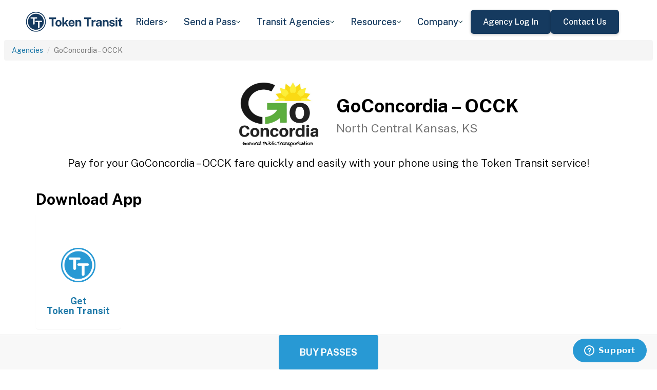

--- FILE ---
content_type: image/svg+xml
request_url: https://tokentransit.com/static/img/webflow/linkedin-logo.svg
body_size: 824
content:
<svg width="128" height="128" viewBox="0 0 128 128" fill="none" xmlns="http://www.w3.org/2000/svg" xmlns:xlink="http://www.w3.org/1999/xlink">
<rect width="128" height="128" fill="url(#pattern0_2341_72)"/>
<defs>
<pattern id="pattern0_2341_72" patternContentUnits="objectBoundingBox" width="1" height="1">
<use xlink:href="#image0_2341_72" transform="scale(0.0078125)"/>
</pattern>
<image id="image0_2341_72" width="128" height="128" xlink:href="[data-uri]"/>
</defs>
</svg>
